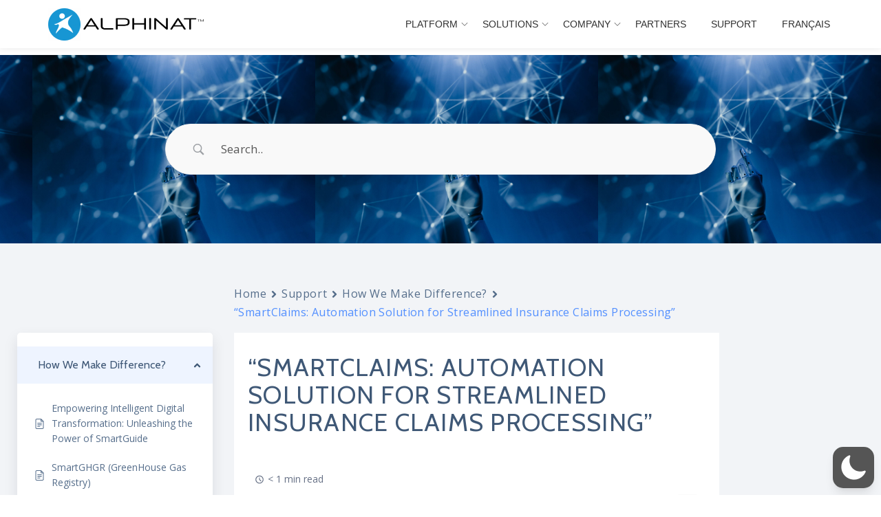

--- FILE ---
content_type: text/css
request_url: https://www.alphinat.com/en/wp-content/uploads/sites/8/siteorigin-widgets/sow-social-media-buttons-flat-3c903f99a6f8.css?ver=6.4.7
body_size: 566
content:
.so-widget-sow-social-media-buttons-flat-3c903f99a6f8 .social-media-button-container {
  zoom: 1;
  text-align: left;
  /*
	&:after {
		content:"";
		display:inline-block;
		width:100%;
	}
	*/
}
.so-widget-sow-social-media-buttons-flat-3c903f99a6f8 .social-media-button-container:before {
  content: '';
  display: block;
}
.so-widget-sow-social-media-buttons-flat-3c903f99a6f8 .social-media-button-container:after {
  content: '';
  display: table;
  clear: both;
}
@media (max-width: 780px) {
  .so-widget-sow-social-media-buttons-flat-3c903f99a6f8 .social-media-button-container {
    text-align: left;
  }
}
.so-widget-sow-social-media-buttons-flat-3c903f99a6f8 .sow-social-media-button-linkedin-0 {
  color: #ffffff !important;
  background-color: #0177b4;
  border: 1px solid #0177b4;
}
.so-widget-sow-social-media-buttons-flat-3c903f99a6f8 .sow-social-media-button-linkedin-0.ow-button-hover:focus,
.so-widget-sow-social-media-buttons-flat-3c903f99a6f8 .sow-social-media-button-linkedin-0.ow-button-hover:hover {
  color: #ffffff !important;
}
.so-widget-sow-social-media-buttons-flat-3c903f99a6f8 .sow-social-media-button-linkedin-0:hover {
  border-bottom: 1px solid #0177b4;
}
.so-widget-sow-social-media-buttons-flat-3c903f99a6f8 .sow-social-media-button-linkedin-0.ow-button-hover:hover {
  background-color: #0177b4;
  border-color: #0177b4;
}
.so-widget-sow-social-media-buttons-flat-3c903f99a6f8 .sow-social-media-button-x-twitter-0 {
  color: #ffffff !important;
  background-color: #78bdf1;
  border: 1px solid #78bdf1;
}
.so-widget-sow-social-media-buttons-flat-3c903f99a6f8 .sow-social-media-button-x-twitter-0.ow-button-hover:focus,
.so-widget-sow-social-media-buttons-flat-3c903f99a6f8 .sow-social-media-button-x-twitter-0.ow-button-hover:hover {
  color: #ffffff !important;
}
.so-widget-sow-social-media-buttons-flat-3c903f99a6f8 .sow-social-media-button-x-twitter-0:hover {
  border-bottom: 1px solid #78bdf1;
}
.so-widget-sow-social-media-buttons-flat-3c903f99a6f8 .sow-social-media-button-x-twitter-0.ow-button-hover:hover {
  background-color: #78bdf1;
  border-color: #78bdf1;
}
.so-widget-sow-social-media-buttons-flat-3c903f99a6f8 .sow-social-media-button-youtube-0 {
  color: #ffffff !important;
  background-color: #cf3427;
  border: 1px solid #cf3427;
}
.so-widget-sow-social-media-buttons-flat-3c903f99a6f8 .sow-social-media-button-youtube-0.ow-button-hover:focus,
.so-widget-sow-social-media-buttons-flat-3c903f99a6f8 .sow-social-media-button-youtube-0.ow-button-hover:hover {
  color: #ffffff !important;
}
.so-widget-sow-social-media-buttons-flat-3c903f99a6f8 .sow-social-media-button-youtube-0:hover {
  border-bottom: 1px solid #cf3427;
}
.so-widget-sow-social-media-buttons-flat-3c903f99a6f8 .sow-social-media-button-youtube-0.ow-button-hover:hover {
  background-color: #cf3427;
  border-color: #cf3427;
}
.so-widget-sow-social-media-buttons-flat-3c903f99a6f8 .sow-social-media-button {
  display: inline-block;
  font-size: 1em;
  line-height: 1em;
  margin: 0.1em 0.1em 0.1em 0;
  padding: 1em 0;
  width: 3em;
  text-align: center;
  vertical-align: middle;
  -webkit-border-radius: 1.5em;
  -moz-border-radius: 1.5em;
  border-radius: 1.5em;
}
.so-widget-sow-social-media-buttons-flat-3c903f99a6f8 .sow-social-media-button .sow-icon-fontawesome {
  display: inline-block;
  height: 1em;
}

--- FILE ---
content_type: text/javascript
request_url: https://www.alphinat.com/en/wp-content/themes/apnnew/js/custom.all.js?ver=2.0.2
body_size: 4998
content:
jQuery(window).load(function(){ 
    callback_menu_align();
    fixFooterBottom();
});

jQuery(window).resize(function(){
    callback_menu_align();
    fixFooterBottom();
});


/* CENTERED MENU */
var callback_menu_align = function () {
    var headerWrap      = jQuery('header.header');
    var navWrap         = jQuery('.main-navigation');
    var logoWrap        = jQuery('.navbar-header');
    var containerWrap   = jQuery('.container');
    var classToAdd      = 'menu-align-center';
    if ( headerWrap.hasClass(classToAdd) ) {
        headerWrap.removeClass(classToAdd);
    }
    var logoWidth       = logoWrap.outerWidth();
    var menuWidth       = navWrap.outerWidth();
    var containerWidth  = containerWrap.width();
    if ( menuWidth + logoWidth > containerWidth ) {
        headerWrap.addClass(classToAdd);
    } else {
        if ( headerWrap.hasClass(classToAdd) ) {
            headerWrap.removeClass(classToAdd);
        }
    }
    jQuery('.sticky-navigation-open').css('min-height','70');
    var headerHeight = jQuery('.sticky-navigation').outerHeight();
    if ( headerHeight > 70 ) {
        jQuery('.sticky-navigation-open').css('min-height', headerHeight);
    } else {
        jQuery('.sticky-navigation-open').css('min-height', 70);
    }
}

/* STICKY FOOTER */
function fixFooterBottom(){
    var header      = jQuery('header.header');
    var footer      = jQuery('footer.footer');
    var content     = jQuery('.content-wrap');
    content.css('min-height', '1px');
    var headerHeight  = header.outerHeight();
    var footerHeight  = footer.outerHeight();
    var contentHeight = content.outerHeight();
    var windowHeight  = jQuery(window).height();
    var totalHeight = headerHeight + footerHeight + contentHeight;
    if (totalHeight<windowHeight){
      content.css('min-height', windowHeight - headerHeight - footerHeight );
    } else {
      content.css('min-height','1px');
    }
}

jQuery(document).ready(function($) {
    "use strict";
    /*---------------------------------------*/
    /*	BOOTSTRAP FIXES
	/*---------------------------------------*/
    var oldSSB = jQuery.fn.modal.Constructor.prototype.setScrollbar;
    $.fn.modal.Constructor.prototype.setScrollbar = function() {
        oldSSB.apply(this);
        if (this.scrollbarWidth) jQuery('.navbar-fixed-top').css('padding-right', this.scrollbarWidth);
    }
    var oldRSB = $.fn.modal.Constructor.prototype.resetScrollbar;
    $.fn.modal.Constructor.prototype.resetScrollbar = function() {
        oldRSB.apply(this);
        jQuery('.navbar-fixed-top').css('padding-right', '');
    }
    if (navigator.userAgent.match(/IEMobile\/10\.0/)) {
        var msViewportStyle = document.createElement('style')
        msViewportStyle.appendChild(
            document.createTextNode(
                '@-ms-viewport{width:auto!important}'
            )
        )
        document.querySelector('head').appendChild(msViewportStyle)
    }
});


/*===================================
  ===  SMOOTH SCROLL NAVIGATION   ===
  =================================== */
jQuery(document).ready(function(){
  jQuery('#menu-primary a[href*=#]:not([href=#]), a.woocommerce-review-link[href*=#]:not([href=#]), a.post-comments[href*=#]:not([href=#])').bind('click',function () {
    var headerHeight;
    var hash    = this.hash;
    var idName  = hash.substring(1);    // get id name
    var alink   = this;                 // this button pressed
    // check if there is a section that had same id as the button pressed
    if ( jQuery('section [id*=' + idName + ']').length > 0 && jQuery(window).innerWidth() >= 767 ){
      jQuery('.current').removeClass('current');
      jQuery(alink).parent('li').addClass('current');
    }else{
      jQuery('.current').removeClass('current');
    }
    if ( jQuery(window).innerWidth() >= 767 ) {
      headerHeight = jQuery('.sticky-navigation').outerHeight();
    } else {
      headerHeight = 0;
    }
    if (location.pathname.replace(/^\//,'') == this.pathname.replace(/^\//,'') && location.hostname == this.hostname) {
      var target = jQuery(this.hash);
      target = target.length ? target : jQuery('[name=' + this.hash.slice(1) +']');
      if (target.length) {
        jQuery('html,body').animate({
          scrollTop: target.offset().top - headerHeight + 10
        }, 1200);
        return false;
      }
    }
  });
    
    
    jQuery("#inpage_scroll_btn").click(function(event) {
        var anchor = jQuery('#inpage_scroll_btn').attr('data-anchor');
        var offset = -60;
        jQuery('html, body').animate({
            scrollTop: jQuery(anchor).offset().top + offset
        }, 1200);
    });
});



/*=====================================================
  ===  NAVIGATION AND NAVIGATION VISIBLE ON SCROLL  ===
  =====================================================*/
function mainNav() {
    if(jQuery('.overlay-layer-nav').hasClass('sticky-navigation-open')){
        return false;
    }
    var top = (document.documentElement && document.documentElement.scrollTop) || document.body.scrollTop;
    var topMenuClose    = -70;
    var topMenuOpen     = 0;
    if ( jQuery('.admin-bar').length>0 ) {
        $parallax_one_header_height = jQuery('.navbar').height();
        topMenuClose    = $parallax_one_header_height * -1;
        topMenuOpen     = 32;
    }
    if ( top > 40 )
        jQuery('.appear-on-scroll').stop().animate({
            "opacity": '1',
            "top": topMenuOpen
        });
    else jQuery('.appear-on-scroll').stop().animate({
        "top": topMenuClose,
        "opacity": '0'
    });
}

/* TOP NAVIGATION MENU SELECTED ITEMS */
function scrolled() {

    if ( jQuery(window).width() >= 751 ) {
        var prallax_one_scrollTop = jQuery(window).scrollTop();       // cursor position
        var headerHeight = jQuery('.sticky-navigation').outerHeight();   // header height
        var isInOneSection = 'no';                              // used for checking if the cursor is in one section or not
        // for all sections check if the cursor is inside a section
        jQuery("section").each( function() {
            var thisID = '#' + jQuery(this).attr('id');           // section id
            var parallax_one_offset = jQuery(this).offset().top;         // distance between top and our section
            var thisHeight  = jQuery(this).outerHeight();         // section height
            var thisBegin   = parallax_one_offset - headerHeight;                      // where the section begins
            var thisEnd     = parallax_one_offset + thisHeight - headerHeight;         // where the section ends  
            // if position of the cursor is inside of the this section
            if ( prallax_one_scrollTop >= thisBegin && prallax_one_scrollTop <= thisEnd ) {
                isInOneSection = 'yes';
                jQuery('.current').removeClass('current');
                jQuery('#menu-primary a[href$="' + thisID + '"]').parent('li').addClass('current');    // find the menu button with the same ID section
                return false;
            }
            if (isInOneSection == 'no') {
                jQuery('.current').removeClass('current');
            }
        });
    }

}

var timer;
jQuery(window).scroll(function(){

    mainNav();

    if ( timer ) clearTimeout(timer);
    timer = setTimeout(function(){
        scrolled();
    }, 500);

});

var window_width_old;
jQuery(document).ready(function(){
    window_width_old = jQuery('.container').width();
    if( window_width_old <= 462 ) {
        jQuery('.post-type-archive-product .products').parallaxonegridpinterest({columns: 1,selector: '.product', calcMin: false});
        jQuery('.cart-collaterals .products').parallaxonegridpinterest({columns: 1,selector: '.product', calcMin: false});
    } else if( window_width_old <= 750  ){
        jQuery('.post-type-archive-product .products').parallaxonegridpinterest({columns: 2,selector: '.product', calcMin: false});
        jQuery('.cart-collaterals .products').parallaxonegridpinterest({columns: 1,selector: '.product', calcMin: false});
    } else {
        jQuery('.post-type-archive-product .products').parallaxonegridpinterest({columns: 4,selector: '.product', calcMin: false});
        jQuery('.cart-collaterals .products').parallaxonegridpinterest({columns: 2,selector: '.product', calcMin: false});
    }
});

jQuery(window).resize(function() {
    if( window_width_old != jQuery('.container').outerWidth() ){
        window_width_old = jQuery('.container').outerWidth();
        if( window_width_old <= 462 ) {
            jQuery('.post-type-archive-product .products').parallaxonegridpinterest({columns: 1,selector: '.product', calcMin: false});
            jQuery('.cart-collaterals .products').parallaxonegridpinterest({columns: 1,selector: '.product', calcMin: false});
        } else if( window_width_old <= 750  ){
            jQuery('.post-type-archive-product .products').parallaxonegridpinterest({columns: 2,selector: '.product', calcMin: false});
            jQuery('.cart-collaterals .products').parallaxonegridpinterest({columns: 1,selector: '.product', calcMin: false});
        } else {
            jQuery('.post-type-archive-product .products').parallaxonegridpinterest({columns: 4,selector: '.product', calcMin: false});
            jQuery('.cart-collaterals .products').parallaxonegridpinterest({columns: 2,selector: '.product', calcMin: false});
        }
    }
});

(function ($, window, document, undefined) {
    var defaults = {
            columns:                3,
            selector:               'div',
            excludeParentClass:     '',
            calcMin:                true
        };
    function ParallaxOneGridPinterest(element, options) {
        this.element    = element;
        this.options    = $.extend({}, defaults, options);
        this.defaults   = defaults;
        this.init();
    }
    ParallaxOneGridPinterest.prototype.init = function () {
        var self            = this,
            $container      = $(this.element);
            $select_options = $(this.element).children();
        self.make_magic( $container, $select_options );
    };
    ParallaxOneGridPinterest.prototype.make_magic = function (container) {
        var self            = this;
            $container      = $(container),
            columns_height  = [],
            prefix          = 'parallax_one',
            unique_class    = prefix + '_grid_' + self.make_unique();
            local_class     = prefix + '_grid';
        var classname;
        var substr_index    = this.element.className.indexOf(prefix+'_grid_');
        if( substr_index>-1 ) {
            classname = this.element.className.substr( 0, this.element.className.length-unique_class.length-local_class.length-2 );
        } else {
            classname = this.element.className;
        }
        var my_id;
        if( this.element.id == '' ) {
            my_id = prefix+'_id_' + self.make_unique();
        } else {
            my_id = this.element.id;
        }
        $container.after('<div id="' + my_id + '" class="' + classname + ' ' + local_class + ' ' + unique_class + '"></div>');
        var i;
        for(i=1; i<=this.options.columns; i++){
            columns_height.push(0);
            var first_cols = '';
            var last_cols = '';
            if( i%self.options.columns == 1 ) { first_cols = prefix + '_grid_first'; }
            if( i%self.options.columns == 0 ) { first_cols = prefix + '_grid_last'; }
            $('.'+unique_class).append('<div class="' + prefix + '_grid_col_' + this.options.columns +' ' + prefix + '_grid_column_' + i +' ' + first_cols + ' ' + last_cols + '"></div>');
        }
        var calcMin = this.options.calcMin;
        var cols = this.options.columns;
        if( this.element.className.indexOf(local_class)<0 ){
            
            $container.children(this.options.selector).each(function(index){
                if(calcMin == true){
                    var min = Math.min.apply(null,columns_height);
                    var this_index = columns_height.indexOf(min)+1;
                }
                else {
                    this_index = index % cols + 1;
                }
                $(this).attr(prefix+'grid-attr','this-'+index).appendTo('.'+unique_class +' .' + prefix + '_grid_column_'+this_index);
                if(calcMin == true){
                    columns_height[this_index-1] = $('.'+unique_class +' .' + prefix + '_grid_column_'+this_index).height();
                }
                    
            });
            
        } else {
            var no_boxes = $container.find(this.options.selector).length;
            var i;
            for( i=0; i<no_boxes; i++ ){
                if(calcMin == true){
                    var min = Math.min.apply(null,columns_height);
                    var this_index = columns_height.indexOf(min)+1;
                }
                else {
                    this_index = i % cols + 1;
                }
                $('#'+this.element.id).find('['+prefix+'grid-attr="this-'+i+'"]').appendTo('.'+unique_class +' .' + prefix + '_grid_column_'+this_index);
                if(calcMin == true){
                    columns_height[this_index-1] = $('.'+unique_class +' .' + prefix + '_grid_column_'+this_index).height();
                }
            }
        }
        $container.remove();
    }
    
    ParallaxOneGridPinterest.prototype.make_unique = function () {
        var text = "";
        var possible = "ABCDEFGHIJKLMNOPQRSTUVWXYZabcdefghijklmnopqrstuvwxyz0123456789";
        for( var i=0; i<10; i++ )
            text += possible.charAt(Math.floor(Math.random() * possible.length));
        return text;
    }
    
    ParallaxOneGridPinterest.prototype.allValuesSame = function(arr) {
        for(var i = 1; i < arr.length; i++){
            if(arr[i] !== arr[0])
                return false;
        }
        return true;
    }
    
    $.fn.parallaxonegridpinterest = function (options) {
        return this.each(function () {
            var value = '';
            if (!$.data(this, value)) {
                $.data(this, value, new ParallaxOneGridPinterest(this, options) );
            }
        });
    }
})(jQuery);

var isMobile = {
    Android: function() {
        return navigator.userAgent.match(/Android/i);
    },
    BlackBerry: function() {
        return navigator.userAgent.match(/BlackBerry/i);
    },
    iOS: function() {
        return navigator.userAgent.match(/iPhone|iPad|iPod/i);
    },
    Opera: function() {
        return navigator.userAgent.match(/Opera Mini/i);
    },
    Windows: function() {
        return navigator.userAgent.match(/IEMobile/i);
    },
    any: function() {
        return (isMobile.Android() || isMobile.BlackBerry() || isMobile.iOS() || isMobile.Opera() || isMobile.Windows());
    }
};



/*=====================================
========= ACCESSIBILITY READY =========
=======================================*/

// MENU NAVIGATION WITH ARROW KEYS 
( function( $ ) {

    
  $('.menu-item a').on('keydown', function(e) {
		// left key
		if(e.which === 37) {
			e.preventDefault();
			$(this).parent().prev().children('a').focus();
		}
		// right key
		else if(e.which === 39) {
			e.preventDefault();
			$(this).parent().next().children('a').focus();
		}
		// down key
		else if(e.which === 40) {
			e.preventDefault();
			if($(this).next().next().length){
				$(this).next().next().find('li:first-child a').first().focus();
			}
			else {
				$(this).parent().next().children('a').focus();
			}
		}
		// up key
		else if(e.which === 38) {
			e.preventDefault();
			if($(this).parent().prev().length){
				$(this).parent().prev().children('a').focus();
			}
			else {
                console.log($(this).parents('ul'));
				$(this).parents('ul').first().prev().prev().focus();
			}
		}
	});
} )( jQuery );


//ACCESSIBILITY MENU
( function( $ ) {

    function initMainNavigation( container ) {
        // Add dropdown toggle that display child menu items.
        container.find( '.menu-item-has-children > a' ).after( '<button class="dropdown-toggle" aria-expanded="false">' + screenReaderText.expand + '</button>' );

		// Toggle buttons and submenu items with active children menu items.
		container.find( '.current-menu-ancestor > button' ).addClass( 'toggled-on' );
		container.find( '.current-menu-ancestor > .sub-menu' ).addClass( 'toggled-on' );

		// Add menu items with submenus to aria-haspopup="true".
		container.find( '.menu-item-has-children' ).attr( 'aria-haspopup', 'true' );

		container.find( '.dropdown-toggle' ).click( function( e ) {
            var _this = $( this );
            e.preventDefault();
			_this.toggleClass( 'toggled-on' );
			_this.next( '.children, .sub-menu' ).toggleClass( 'toggled-on' );
			_this.attr( 'aria-expanded', _this.attr( 'aria-expanded' ) === 'false' ? 'true' : 'false' );
			_this.html( _this.html() === screenReaderText.expand ? screenReaderText.collapse : screenReaderText.expand );
		});
    }
    
    initMainNavigation( $( '.main-navigation' ) );
    
    masthead = $( '#masthead' );
	menuToggle       = masthead.find( '#menu-toggle' );
	siteHeaderMenu   = masthead.find( '#site-header-menu' );
	siteNavigation   = masthead.find( '#site-navigation' ); 
    
    // Enable menuToggle.
	( function() {
		// Return early if menuToggle is missing.
        if ( ! menuToggle ) {
			return;
		}

		// Add an initial values for the attribute.
		menuToggle.click(function() {
			$( this ).add( siteHeaderMenu ).toggleClass( 'toggled-on' );
		} );
	} )();


    // Fix sub-menus for touch devices and better focus for hidden submenu items for accessibility.
	( function() {
        if ( ! siteNavigation || ! siteNavigation.children().length ) {
			return;
		}

		if ( 'ontouchstart' in window ) {
			siteNavigation.find( '.menu-item-has-children > a' ).on( 'touchstart.parallax-one', function( e ) {
				var el = $( this ).parent( 'li' );
				if ( ! el.hasClass( 'focus' ) ) {
					e.preventDefault();
					el.toggleClass( 'focus' );
					el.siblings( '.focus' ).removeClass( 'focus' );
				}
			} );
		}

		siteNavigation.find( 'a' ).on( 'focus.parallax-one blur.parallax-one', function() {
			$( this ).parents( '.menu-item' ).toggleClass( 'focus' );
		} );
	} )();


	// Add he default ARIA attributes for the menu toggle and the navigations.
	function onResizeARIA() {
		if ( 910 > window.innerWidth ) {
			if ( menuToggle.hasClass( 'toggled-on' ) ) {
				menuToggle.attr( 'aria-expanded', 'true' );
			} else {
				menuToggle.attr( 'aria-expanded', 'false' );
			}

			if ( siteHeaderMenu.hasClass( 'toggled-on' ) ) {
				siteNavigation.attr( 'aria-expanded', 'true' );
			} else {
				siteNavigation.attr( 'aria-expanded', 'false' );
			}

			menuToggle.attr( 'aria-controls', 'site-navigation social-navigation' );
		} else {
			menuToggle.removeAttr( 'aria-expanded' );
			siteNavigation.removeAttr( 'aria-expanded' );
			menuToggle.removeAttr( 'aria-controls' );
		}
	}
    
    $( document ).ready( function() {
		$( window ).on( 'load.parallax-one', onResizeARIA )
	} );
    
    
} )( jQuery );


/* mobile background fix */
jQuery( document ).ready( mobile_bg_fix );
function mobile_bg_fix() {
    if( isMobile.any() && jQuery( 'body.custom-background' ) ){
            bodyClass   = jQuery( 'body.custom-background' )
            imgURL      = bodyClass.css( 'background-image' );
            imgSize     = bodyClass.css( 'background-size' );
            imgPosition = bodyClass.css( 'background-position' );
            imgRepeat   = bodyClass.css( 'background-repeat' );
            jQuery( '#mobilebgfix' ).addClass( 'mobile-bg-fix-wrap' ).find( '.mobile-bg-fix-img' ).css( {
                'background-image'      : imgURL,
                'background-size'       : imgSize,
                'background-position'   : imgPosition,
                'background-repeat'     : imgRepeat
                } );
    }
}

--- FILE ---
content_type: text/javascript
request_url: https://www.alphinat.com/en/wp-content/plugins/betterdocs/assets/public/js/category-toggler.js?ver=1bde2bab2a33b4337459
body_size: 410
content:
(()=>{"use strict";window.addEventListener("load",function(){var e=jQuery;let t=e(".betterdocs-sidebar-content .betterdocs-category-grid-wrapper .betterdocs-single-category-wrapper.active"),s=e(".betterdocs-sidebar-content .betterdocs-category-grid-wrapper .betterdocs-single-category-wrapper .betterdocs-category-header"),o=e(".betterdocs-nested-category-title");e(".betterdocs-nested-category-title a").on("click",function(e){e.preventDefault()}),t.addClass("show").find(".betterdocs-body").css("display","block"),t.siblings().find(".betterdocs-body").css("display","none"),s.on("click",function(e){e.preventDefault();let t=jQuery(e.target).closest(".betterdocs-single-category-wrapper");t.find(".betterdocs-body").slideToggle(),t.addClass("active").toggleClass("show").siblings().removeClass("active").find(".betterdocs-body").slideUp()}),o.on("click",function(t){t.preventDefault(),e(this).children(".toggle-arrow").toggle(),e(this).next(".betterdocs-nested-category-list").hasClass("active")?e(this).next(".betterdocs-nested-category-list").slideUp("fast","swing",function(){e(this).toggleClass("active")}):e(this).next(".betterdocs-nested-category-list").slideDown("fast","swing",function(){e(this).toggleClass("active")})})})})();

--- FILE ---
content_type: text/javascript
request_url: https://www.alphinat.com/en/wp-content/plugins/betterdocs/assets/public/js/category-grid.js?ver=a6ffe57a13e5626a69c8
body_size: 734
content:
(()=>{"use strict";var e;(e=jQuery)(document).ready(function(){document.querySelectorAll(".betterdocs-category-grid-inner-wrapper.masonry").forEach(t=>{!function(e,t){let r=t(".betterdocs-category-grid-inner-wrapper.masonry",e);if(0!=r?.length){var a=window.matchMedia("(max-width: 767px)"),o=window.matchMedia("(max-width: 1024px)");r.each((e,t)=>{var r;let n=0,c=0;switch(!0){case a.matches:n=t.getAttribute("data-column_mobile"),c=t.getAttribute("data-column_space_mobile");break;case o.matches:n=t.getAttribute("data-column_tab"),c=t.getAttribute("data-column_space_tab");break;default:n=t.getAttribute("data-column_desktop"),c=null!==(r=t.getAttribute("data-column_space_desktop"))&&void 0!==r?r:15}c=parseInt(c),n=parseInt(n);let i=t.querySelectorAll(".betterdocs-single-category-wrapper"),s=(n-1)*c;t&&(i.forEach(e=>{e.style.width=`calc((100% - ${s}px) / ${n})`}),new Masonry(t,{itemSelector:".betterdocs-single-category-wrapper",percentPosition:!0,gutter:c}))})}else(t(".betterdocs-single-category-wrapper",e)||[]).each((e,t)=>{t.removeAttribute("style")})}(t.parentElement,e)}),1!=betterdocsCategoryGridConfig?.is_betterdocs_templates&&(e(".betterdocs-category-grid-inner-wrapper .betterdocs-single-category-wrapper .betterdocs-category-link-btn").on("click",function(t){let r=e(e(e(e(this)?.parent())?.parent())?.parent())?.parent(),a=e(r).attr("data-mkb-slug");if(a?.length>0){var o=new Date,n=o.setDate(o.getDate()+30).toString();document.cookie=`last_knowledge_base=${a}; expires=${n}; path=/;`}}),e(".betterdocs-category-grid-inner-wrapper .betterdocs-single-category-wrapper .betterdocs-body .betterdocs-articles-list li a").on("click",function(t){let r=e(e(e(e(e(e(this).parent()).parent()).parent()).parent()).parent()).parent(),a=e(r).attr("data-mkb-slug");if(a?.length>0){var o=new Date,n=o.setDate(o.getDate()+30).toString();document.cookie=`last_knowledge_base=${a}; expires=${n}; path=/;`}}))})})();